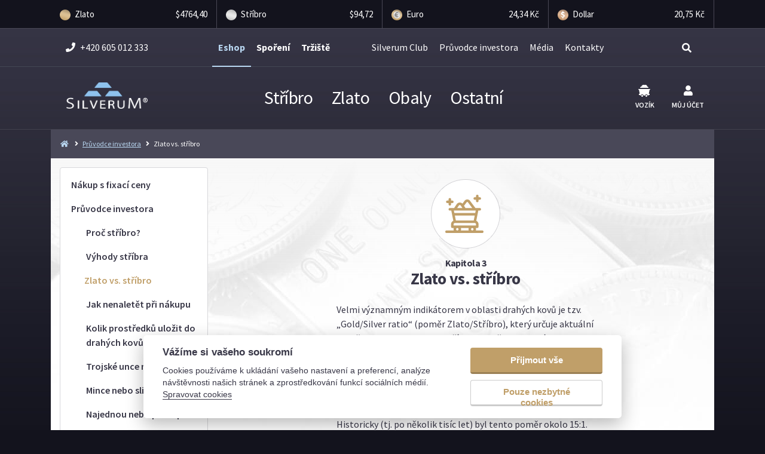

--- FILE ---
content_type: text/html; charset=utf-8
request_url: https://www.silverum.cz/zlato-vs-stribro.html
body_size: 10074
content:
<!DOCTYPE html>
<html lang="cs">
<head>
	<meta charset="utf-8">
	<meta http-equiv="X-UA-Compatible" content="IE=edge">
	<meta name="viewport" content="width=device-width, initial-scale=1">
	<meta http-equiv="content-language" content="cs" />
    
<title>Zlato vs. stříbro - SILVERUM - Investiční stříbro, Investiční zlato</title>
<meta name="robots" content="all">
<meta name="description" content="" />
<meta name="keywords" content="Stříbrné mince Investiční zlato Dárkový sortiment Ostatní zboží Investiční stříbro stříbro, stříbrný, investice, investiční, mince, slitky, cihly, nákup stříbra, prodej stríbra, numismatika, investiční stříbro SILVERUM - Investiční stříbro" />
<base href="https://www.silverum.cz/" />
	
	<meta property="og:type" content="website">
	<meta property="og:title" content="">
	<meta property="og:type" content="website">
	<meta property="og:url" content="">
	<meta property="og:image" content="">
	<meta property="og:site_name" content="">
	<meta property="og:description" content="">
	
	<meta name="twitter:card" content="summary_large_image">
	<meta name="twitter:title" content="">
	<meta name="twitter:description" content="">
	<meta name="twitter:image:src" content="">
	<meta name="twitter:domain" content="h">
	
	<link href="https://fonts.googleapis.com/css?family=Source+Sans+Pro:300,400,600,700&subset=latin-ext,latin" rel="stylesheet">
	<link rel="stylesheet" href="https://use.fontawesome.com/releases/v5.0.13/css/all.css" integrity="sha384-DNOHZ68U8hZfKXOrtjWvjxusGo9WQnrNx2sqG0tfsghAvtVlRW3tvkXWZh58N9jp" crossorigin="anonymous">
	
	<link href="css/bootstrap-reboot.min.css" rel="stylesheet">
	<link href="css/bootstrap.min.css" rel="stylesheet">
	<link href="css/bootstrap-grid.min.css" rel="stylesheet">
	<link href="css/main-v3.css" rel="stylesheet">
	<link href="css/main-overrides.v4.6.0.118.css" rel="stylesheet">
	<link href="css/cart.v4.6.0.118.css" rel="stylesheet">
	<link href="css/order.v4.6.0.118.css" rel="stylesheet">
	<link href="css/saving.v4.6.0.118.css" rel="stylesheet">
	
	<link rel="shortcut icon" href="">
	
	<!-- HTML5 shim and Respond.js for IE8 support of HTML5 elements and media queries -->
	<!--[if lt IE 9]>
	  <script src="https://oss.maxcdn.com/html5shiv/3.7.2/html5shiv.min.js"></script>
	  <script src="https://oss.maxcdn.com/respond/1.4.2/respond.min.js"></script>
	<![endif]-->
	
		<!-- Google tag (gtag.js) -->
	<script async type="text/plain" data-cookiecategory="stats" src="https://www.googletagmanager.com/gtag/js?id=G-0XC8MEKP4S"></script>
	<script>
		window.dataLayer = window.dataLayer || [];
		function gtag(){dataLayer.push(arguments);}
		gtag('js', new Date());
		gtag('config', 'G-0XC8MEKP4S');
		gtag('config', 'UA-9637043-1');
	</script>
	

	<script type="text/plain" data-cookiecategory="stats">
    window.smartlook||(function(d) {
    var o=smartlook=function(){ o.api.push(arguments)},h=d.getElementsByTagName('head')[0];
    var c=d.createElement('script');o.api=new Array();c.async=true;c.type='text/javascript';
    c.charset='utf-8';c.src='https://rec.smartlook.com/recorder.js';h.appendChild(c);
    })(document);
    smartlook('init', '24bf17b29d45aeaff0f119dc5696fa10b77f06ba');
</script>

<script type="text/plain" data-cookiecategory="stats">
	/* <![CDATA[ */
	var seznam_retargeting_id = 73545;
	/* ]]> */
</script>
<script type="text/plain" data-cookiecategory="stats" src="//c.imedia.cz/js/retargeting.js"></script>


<!-- Facebook Pixel Code -->
<script type="text/plain" data-cookiecategory="stats">
  !function(f,b,e,v,n,t,s)
  {if(f.fbq)return;n=f.fbq=function(){n.callMethod?
  n.callMethod.apply(n,arguments):n.queue.push(arguments)};
  if(!f._fbq)f._fbq=n;n.push=n;n.loaded=!0;n.version='2.0';
  n.queue=[];t=b.createElement(e);t.async=!0;
  t.src=v;s=b.getElementsByTagName(e)[0];
  s.parentNode.insertBefore(t,s)}(window, document,'script',
  'https://connect.facebook.net/en_US/fbevents.js');
  fbq('init', '671821129905021');
  fbq('track', 'PageView');
</script>
<!-- End Facebook Pixel Code -->










</head>

<body>


<!-- Courses -->
<section class="coursesTopBar d-none d-lg-block">
    <div class="container">
        <div class="row no-gutters align-items-center">
            <div class="col">
                <div class="courseItem">
                    <div class="row no-gutters align-items-center">
<div class="col-5"><div class="name"><img src="img/gold-ico.png" class="mr-1"> Zlato</div></div>
<div class="col"><div class="values text-right">$4764,40</div></div>
                    </div>
                </div>
            </div>
            <div class="col">
                <div class="courseItem">
                    <div class="row no-gutters align-items-center">
<div class="col-5"><div class="name"><img src="img/silver-ico.png" class="mr-1"> Stříbro</div></div>
<div class="col"><div class="values text-right">$94,72</div></div>
                    </div>
                </div>
            </div>
            <div class="col">
                <div class="courseItem">
                    <div class="row no-gutters align-items-center">
<div class="col-5"><div class="name"><img src="img/euro-ico.png" class="mr-1"> Euro</div></div>
<div class="col"><div class="values text-right">24,34 Kč</div></div>
                    </div>
                </div>
            </div>
            <div class="col">
                <div class="courseItem">
                    <div class="row no-gutters align-items-center">
<div class="col-5"><div class="name"><img src="img/dollar-ico.png" class="mr-1"> Dollar</div></div>
<div class="col"><div class="values text-right">20,75 Kč</div></div>
                    </div>
                </div>
            </div>
        </div>
    </div>
</section><!-- /Courses -->

<!-- active search -->
<div class="activeSearchWrap">
	<div class="activeSearch">
		<div class="activeSearch_header">
			<div class="container">
				<div class="row">
					<div class="col">
						<form>
							<div class="form-group">
								<input type="search" class="form-control" id="searchInput" aria-describedby="emailHelp" placeholder="Začněte psát, co hledáte">
								<i class="fas fa-search"></i>
								<a href="" class="closeButton"><i class="fas fa-times"></i></a>
							</div>
						</form>
					</div>
				</div>
			</div>
		</div>
		<div class="searchResultsWrap contentWrapper">
			<div class="container">
				<div class="searchPadd" id="searchResults"></div>
			</div>
		</div>
	</div>
	<div class="overlay"></div>
</div><!-- /active search -->


<!-- header desktop -->   
<header class="header_desktop">
	<!-- topBar -->
	<section class="topBar">
		<div class="container">
			<div class="row">
				<div class="col">
					<div class="phoneTop f400"><i class="fas fa-phone"></i> +420 605 012 333</div>
				</div>
				<div class="col-9">
<ul class="nav justify-content-center f400">
	<li class="nav-item"><a class="nav-link active" href="." style="font-weight:bold">Eshop</a></li>
	<li class="nav-item" style="font-weight:bold"><a class="nav-link" href="sporici-ucty.html">Spoření</a></li>	<li class="nav-item" style="margin-right: 50px;"><a class="nav-link" href="http://burzadrahychkovu.cz/" style="font-weight:bold" target="_blank">Tržiště</a></li>
	<li class="nav-item"><a class="nav-link" href="silverum-club.html">Silverum Club</a></li>	<li class="nav-item"><a class="nav-link" href="pruvodce-investora.html">Průvodce investora</a></li>	<li class="nav-item"><a class="nav-link" href="silverum-v-mediich.html">Média</a></li>	<li class="nav-item"><a class="nav-link" href="kontakty.html">Kontakty</a></li></ul>
				</div>
				<div class="col-1 text-right">
					<div class="searchTopButton"><a class="searchButton searchHandler" href=""><i class="fas fa-search"></i></a></div>
				</div>
			</div>
		</div>  
	</section><!-- /topBar -->

	<!-- navBar -->
	<section class="navBar home">
		<div class="container">
			<div class="row">
				<div class="col">
					<div class="logo"><a href="."><img src="img/logo.png" alt="Silverum"></a></div>
				</div>
				<div class="col-8">
<ul class="nav justify-content-center f400"><li class="nav-item"><a class="nav-link" href="stribro.html">Stříbro</a><div class="subMenu"><div class="categoryDescItemWrap"><div class="row"><div class="col text-center"><a href="svetove-mince-2024-26.html"><div class="categoryDescItem"><img class="img-fluid" src="./img/categories/tn/svetove-mince-2024-26.jpg" alt="Světové mince  (2024-26)" /><h3 class="title f300">Světové mince  (2024-26)</h3></div></a></div><div class="col text-center"><a href="svetove-mince-do-2023.html"><div class="categoryDescItem"><img class="img-fluid" src="./img/categories/tn/svetove-mince-do-2023.jpg" alt="Světové mince (do 2023)" /><h3 class="title f300">Světové mince (do 2023)</h3></div></a></div><div class="col text-center"><a href="lunarni-serie.html"><div class="categoryDescItem"><img class="img-fluid" src="./img/categories/tn/lunarni-serie.jpg" alt="Lunární série" /><h3 class="title f300">Lunární série</h3></div></a></div><div class="col text-center"><a href="ceske-mince-cnb-cs.html"><div class="categoryDescItem"><img class="img-fluid" src="./img/categories/tn/stribrne-mince-cnb.jpg" alt="České mince ČNB" /><h3 class="title f300">České mince ČNB</h3></div></a></div><div class="col text-center"><a href="investicni-slitky-a-medaile.html"><div class="categoryDescItem"><img class="img-fluid" src="./img/categories/tn/stribrne-slitky-1.jpg" alt="Investiční slitky a medaile" /><h3 class="title f300">Investiční slitky a medaile</h3></div></a></div><div class="col text-center"><a href="investicni-cihly-cs.html"><div class="categoryDescItem"><img class="img-fluid" src="./img/categories/tn/stribrne-cihly-1.jpg" alt="Investiční cihly" /><h3 class="title f300">Investiční cihly</h3></div></a></div></div></div></div></li><li class="nav-item"><a class="nav-link" href="zlato.html">Zlato</a><div class="subMenu"><div class="categoryDescItemWrap"><div class="row"><div class="col text-center"><a href="svetove-investicni-mince.html"><div class="categoryDescItem"><img class="img-fluid" src="./img/categories/tn/svetove-investicni-mince.jpg" alt="Světové investiční mince" /><h3 class="title f300">Světové investiční mince</h3></div></a></div><div class="col text-center"><a href="lunarni-serie-cs.html"><div class="categoryDescItem"><img class="img-fluid" src="./img/categories/tn/lunarni-serie-1.jpg" alt="Lunární série" /><h3 class="title f300">Lunární série</h3></div></a></div><div class="col text-center"><a href="ceske-mince-cnb.html"><div class="categoryDescItem"><img class="img-fluid" src="./img/categories/tn/mince-cnb-1.jpg" alt="České mince ČNB" /><h3 class="title f300">České mince ČNB</h3></div></a></div><div class="col text-center"><a href="investicni-slitky.html"><div class="categoryDescItem"><img class="img-fluid" src="./img/categories/tn/zlate-slitky-1.jpg" alt="Investiční slitky" /><h3 class="title f300">Investiční slitky</h3></div></a></div><div class="col text-center"><a href="investicni-cihly.html"><div class="categoryDescItem"><img class="img-fluid" src="./img/categories/tn/zlate-cihly-1.jpg" alt="Investiční cihly" /><h3 class="title f300">Investiční cihly</h3></div></a></div></div></div></div></li><li class="nav-item"><a class="nav-link" href="obaly.html">Obaly</a><div class="subMenu"><div class="categoryDescItemWrap"><div class="row"><div class="col text-center"><a href="kruhove-kapsle.html"><div class="categoryDescItem"><img class="img-fluid" src="./img/categories/tn/kapsle-na-mince.jpg" alt="Kruhové kapsle" /><h3 class="title f300">Kruhové kapsle</h3></div></a></div><div class="col text-center"><a href="quadrum-ctvercove-kapsle.html"><div class="categoryDescItem"><img class="img-fluid" src="./img/categories/tn/quadrum-ctvercove-kapsle.jpg" alt="Quadrum čtvercové kapsle" /><h3 class="title f300">Quadrum čtvercové kapsle</h3></div></a></div><div class="col text-center"><a href="krabicky-na-mince.html"><div class="categoryDescItem"><img class="img-fluid" src="./img/categories/tn/krabicky-na-mince.jpg" alt="Krabičky na mince" /><h3 class="title f300">Krabičky na mince</h3></div></a></div><div class="col text-center"><a href="krabicky-na-slitky.html"><div class="categoryDescItem"><img class="img-fluid" src="./img/categories/tn/krabicky-na-slitky.jpg" alt="Krabičky na slitky" /><h3 class="title f300">Krabičky na slitky</h3></div></a></div><div class="col text-center"><a href="tuby-na-mince.html"><div class="categoryDescItem"><img class="img-fluid" src="./img/categories/tn/tuby-na-mince.jpg" alt="Tuby na mince" /><h3 class="title f300">Tuby na mince</h3></div></a></div><div class="col text-center"><a href="boxy-na-mince.html"><div class="categoryDescItem"><img class="img-fluid" src="./img/categories/tn/boxy-na-mince.jpg" alt="Boxy na mince" /><h3 class="title f300">Boxy na mince</h3></div></a></div></div></div></div></li><li class="nav-item"><a class="nav-link" href="ostatni.html">Ostatní</a><div class="subMenu"><div class="categoryDescItemWrap"><div class="row"><div class="col text-center"><a href="cisteni-drahych-kovu.html"><div class="categoryDescItem"><img class="img-fluid" src="./img/categories/tn/cisteni-drahych-kovu-1.jpg" alt="Čištění drahých kovů" /><h3 class="title f300">Čištění drahých kovů</h3></div></a></div><div class="col text-center"><a href="numismaticke-pomucky.html"><div class="categoryDescItem"><img class="img-fluid" src="./img/categories/tn/numismaticke-pomucky.jpg" alt="Numismatické pomůcky" /><h3 class="title f300">Numismatické pomůcky</h3></div></a></div><div class="col text-center"><a href="literatura.html"><div class="categoryDescItem"><img class="img-fluid" src="./img/categories/tn/literatura-1.jpg" alt="Literatura" /><h3 class="title f300">Literatura</h3></div></a></div></div></div></div></li></ul>				</div>
				<div class="col">
					<div class="cartTopButton itm text-center">
						<a href="cart/"><img class="svg" src="img/cart.svg"> Vozík</a>
					</div>
					<div class="myAccountTopButton itm text-center">
						<a href="login.html"><i class="fas fa-user"></i> Můj účet</a>
					</div>
				</div>
			</div>
		</div>
	</section><!-- /navBar -->
</header>
<!-- /header desktop -->

<!-- header mobile -->   
<header class="header_mobile">
	<div class="smallmenuOverlay" data-component="smallmenuOverlay"></div>
		<div class="smallmenu_mobile collapse" >
			<div class="smallmenu_content d-block">
					<ul>
	<a class="smallmenu-item d-block" href=".">Eshop</a>
	<a class="smallmenu-item d-block" href="sporici-ucty.html">Spoření</a>	<a class="smallmenu-item d-block" href="http://burzadrahychkovu.cz/">Tržiště</a>
	<a class="smallmenu-item d-block" href="silverum-club.html">Silverum Club</a>	<a class="smallmenu-item d-block" href="pruvodce-investora.html">Průvodce investora</a>	<a class="smallmenu-item d-block" href="silverum-v-mediich.html">Média</a>	<a class="smallmenu-item d-block" href="kontakty.html">Kontakty</a>					</ul>
				</div>
			</div>
    <!-- topBar -->
    <section class="topBar">
        <div class="container">
            <div class="row justify-content-center">
              <div class="col-4 col-sm-4">
                  <div class="myAccountTopButton itm itm-left text-center">
                  	<a class="showMobileMenu" data-toggle="collapse" data-target=".smallmenu_mobile" aria-expanded="false" aria-controls="smallmenu_mobile" href=""><i class="fas fa-bars"></i> Menu</a>
                  </div>
                  <div class="myAccountTopButton itm itm-left text-center">
                  	<a href="login.html"><i class="fas fa-user"></i> Můj účet</a>
                  </div>
              </div>
              <div class="col-3 col-sm-4 text-center">
                  <div class="logo"><a href="."><img src="img/logo.png" alt="Silverum"></a></div>
              </div>
              <div class="col-4 col-sm-4 text-right">
                  <div class="cartTopButton itm text-center">
                  	<a href="cart/"><img class="svg" src="img/cart.svg"> Vozík</a>
                  </div>
                  
                  <div class="searchTopButton itm text-center">
                  	<a class="searchButton searchHandler" href=""><i class="fas fa-search"></i> Hledat</a>
                  </div>
              </div>
            </div>
        </div>  
    </section><!-- /topBar -->

    <!-- navBar -->
    <section class="navBar home d-none d-md-block">
        <div class="container">
            <div class="row">
              <div class="col-12 text-center">
<ul class="nav justify-content-center f400"><li class="nav-item"><a class="nav-link" href="stribro.html">Stříbro</a><div class="subMenu"><div class="categoryDescItemWrap"><div class="row text-center"><div class="col-md-3 text-center"><a href="svetove-mince-2024-26.html"><div class="categoryDescItem"><img class="img-fluid" src="./img/categories/tn/svetove-mince-2024-26.jpg" alt="Světové mince  (2024-26)" /><h3 class="title f300">Světové mince  (2024-26)</h3></div></a></div><div class="col-md-3 text-center"><a href="svetove-mince-do-2023.html"><div class="categoryDescItem"><img class="img-fluid" src="./img/categories/tn/svetove-mince-do-2023.jpg" alt="Světové mince (do 2023)" /><h3 class="title f300">Světové mince (do 2023)</h3></div></a></div><div class="col-md-3 text-center"><a href="lunarni-serie.html"><div class="categoryDescItem"><img class="img-fluid" src="./img/categories/tn/lunarni-serie.jpg" alt="Lunární série" /><h3 class="title f300">Lunární série</h3></div></a></div><div class="col-md-3 text-center"><a href="ceske-mince-cnb-cs.html"><div class="categoryDescItem"><img class="img-fluid" src="./img/categories/tn/stribrne-mince-cnb.jpg" alt="České mince ČNB" /><h3 class="title f300">České mince ČNB</h3></div></a></div><div class="col-md-3 text-center"><a href="investicni-slitky-a-medaile.html"><div class="categoryDescItem"><img class="img-fluid" src="./img/categories/tn/stribrne-slitky-1.jpg" alt="Investiční slitky a medaile" /><h3 class="title f300">Investiční slitky a medaile</h3></div></a></div><div class="col-md-3 text-center"><a href="investicni-cihly-cs.html"><div class="categoryDescItem"><img class="img-fluid" src="./img/categories/tn/stribrne-cihly-1.jpg" alt="Investiční cihly" /><h3 class="title f300">Investiční cihly</h3></div></a></div></div></div></div></li><li class="nav-item"><a class="nav-link" href="zlato.html">Zlato</a><div class="subMenu"><div class="categoryDescItemWrap"><div class="row text-center"><div class="col-md-3 text-center"><a href="svetove-investicni-mince.html"><div class="categoryDescItem"><img class="img-fluid" src="./img/categories/tn/svetove-investicni-mince.jpg" alt="Světové investiční mince" /><h3 class="title f300">Světové investiční mince</h3></div></a></div><div class="col-md-3 text-center"><a href="lunarni-serie-cs.html"><div class="categoryDescItem"><img class="img-fluid" src="./img/categories/tn/lunarni-serie-1.jpg" alt="Lunární série" /><h3 class="title f300">Lunární série</h3></div></a></div><div class="col-md-3 text-center"><a href="ceske-mince-cnb.html"><div class="categoryDescItem"><img class="img-fluid" src="./img/categories/tn/mince-cnb-1.jpg" alt="České mince ČNB" /><h3 class="title f300">České mince ČNB</h3></div></a></div><div class="col-md-3 text-center"><a href="investicni-slitky.html"><div class="categoryDescItem"><img class="img-fluid" src="./img/categories/tn/zlate-slitky-1.jpg" alt="Investiční slitky" /><h3 class="title f300">Investiční slitky</h3></div></a></div><div class="col-md-3 text-center"><a href="investicni-cihly.html"><div class="categoryDescItem"><img class="img-fluid" src="./img/categories/tn/zlate-cihly-1.jpg" alt="Investiční cihly" /><h3 class="title f300">Investiční cihly</h3></div></a></div></div></div></div></li><li class="nav-item"><a class="nav-link" href="obaly.html">Obaly</a><div class="subMenu"><div class="categoryDescItemWrap"><div class="row text-center"><div class="col-md-3 text-center"><a href="kruhove-kapsle.html"><div class="categoryDescItem"><img class="img-fluid" src="./img/categories/tn/kapsle-na-mince.jpg" alt="Kruhové kapsle" /><h3 class="title f300">Kruhové kapsle</h3></div></a></div><div class="col-md-3 text-center"><a href="quadrum-ctvercove-kapsle.html"><div class="categoryDescItem"><img class="img-fluid" src="./img/categories/tn/quadrum-ctvercove-kapsle.jpg" alt="Quadrum čtvercové kapsle" /><h3 class="title f300">Quadrum čtvercové kapsle</h3></div></a></div><div class="col-md-3 text-center"><a href="krabicky-na-mince.html"><div class="categoryDescItem"><img class="img-fluid" src="./img/categories/tn/krabicky-na-mince.jpg" alt="Krabičky na mince" /><h3 class="title f300">Krabičky na mince</h3></div></a></div><div class="col-md-3 text-center"><a href="krabicky-na-slitky.html"><div class="categoryDescItem"><img class="img-fluid" src="./img/categories/tn/krabicky-na-slitky.jpg" alt="Krabičky na slitky" /><h3 class="title f300">Krabičky na slitky</h3></div></a></div><div class="col-md-3 text-center"><a href="tuby-na-mince.html"><div class="categoryDescItem"><img class="img-fluid" src="./img/categories/tn/tuby-na-mince.jpg" alt="Tuby na mince" /><h3 class="title f300">Tuby na mince</h3></div></a></div><div class="col-md-3 text-center"><a href="boxy-na-mince.html"><div class="categoryDescItem"><img class="img-fluid" src="./img/categories/tn/boxy-na-mince.jpg" alt="Boxy na mince" /><h3 class="title f300">Boxy na mince</h3></div></a></div></div></div></div></li><li class="nav-item"><a class="nav-link" href="ostatni.html">Ostatní</a><div class="subMenu"><div class="categoryDescItemWrap"><div class="row text-center"><div class="col-md-3 text-center"><a href="cisteni-drahych-kovu.html"><div class="categoryDescItem"><img class="img-fluid" src="./img/categories/tn/cisteni-drahych-kovu-1.jpg" alt="Čištění drahých kovů" /><h3 class="title f300">Čištění drahých kovů</h3></div></a></div><div class="col-md-3 text-center"><a href="numismaticke-pomucky.html"><div class="categoryDescItem"><img class="img-fluid" src="./img/categories/tn/numismaticke-pomucky.jpg" alt="Numismatické pomůcky" /><h3 class="title f300">Numismatické pomůcky</h3></div></a></div><div class="col-md-3 text-center"><a href="literatura.html"><div class="categoryDescItem"><img class="img-fluid" src="./img/categories/tn/literatura-1.jpg" alt="Literatura" /><h3 class="title f300">Literatura</h3></div></a></div></div></div></div></li></ul>              </div>
            </div>
        </div>
    </section><!-- /navBar -->
</header>
<!-- /header mobile -->


<!-- fixed desktop header -->
<section class="fixedDesktopHeader home d-none">
	<div class="container-fluid">
		<div class="row">
			<div class="col-3"><div class="logo"><a href="."><img src="img/logo.png" alt="Silverum"></a></div></div>
			<div class="col-6 text-center">
<ul class="nav justify-content-center f400"><li class="nav-item"><a class="nav-link" href="stribro.html">Stříbro</a></li><li class="nav-item"><a class="nav-link" href="zlato.html">Zlato</a></li><li class="nav-item"><a class="nav-link" href="obaly.html">Obaly</a></li><li class="nav-item"><a class="nav-link" href="ostatni.html">Ostatní</a></li></ul>			</div>
			<div class="col-3 text-right">
				<div class="myAccountTopButton itm itm-left text-center">
					<a href="login.html"><i class="fas fa-user"></i> Můj účet</a>
				</div>
				<div class="cartTopButton itm text-center">
					<a href="cart/"><img class="svg" src="img/cart.svg"> Vozík</a>
				</div>
				<div class="searchTopButton itm text-center searchHandler">
					<a href=""><i class="fas fa-search"></i> Hledat</a>
				</div>
			</div>
		</div>
	</div>
</section>

<main role="main">
	<div class="container">
	<nav class="breadcrumbWrap" aria-label="breadcrumb">
	<ol class="breadcrumb">
		<li class="breadcrumb-item brhome"><a href="."><i class="fas fa-home"></i></a></li>
		<li class="breadcrumb-item active"><i class="fas fa-angle-right"></i><a href="pruvodce-investora.html">Průvodce investora</a></li>		<li class="breadcrumb-item"><i class="fas fa-angle-right"></i>Zlato vs. stříbro</li>
	</ol>
</nav>


            <!-- content wrapper -->

            <section class="contentWrapper bgstyle" style="">
                  <div class="container">
                      <div class="row">

                          <div class="col-lg-3 col-md-4">
                              <div class="rollMenuMobile d-md-none">
                                  <div class="form-group">
                                    <label for="exampleInputEmail1"></label>
                                    <select class="form-control" id="pageNavSelect">
	<option value="nakup-s-fixaci-ceny.html">Nákup s fixací ceny</option><option value="pruvodce-investora.html">Průvodce investora</option><option value="proc-stribro.html">– Proč stříbro?</option><option value="vyhody-stribra.html">– Výhody stříbra</option><option value="zlato-vs-stribro.html" selected>– Zlato vs. stříbro</option><option value="jak-nenaletet-pri-nakupu.html">– Jak nenaletět při nákupu</option><option value="kolik-prostredku-ulozit-do-drahych-kovu.html">– Kolik prostředků uložit do drahých kovů?</option><option value="trojske-unce-nebo-gramy.html">– Trojské unce nebo gramy?</option><option value="mince-nebo-slitky.html">– Mince nebo slitky?</option><option value="najednou-nebo-postupne.html">– Najednou nebo postupně?</option><option value="investice-nebo-spekulace.html">– Investice nebo spekulace?</option><option value="casto-kladene-dotazy.html">– Často kladené dotazy</option><option value="vse-o-nakupu.html">Vše o nákupu</option><option value="jak-nakupovat.html">– Jak nakupovat</option><option value="moznosti-platby.html">– Možnosti platby</option><option value="moznosti-dopravy.html">– Možnosti dopravy</option><option value="certifikaty.html">– Certifikáty</option><option value="povrchove-provedeni.html">– Povrchové provedení</option><option value="zpetny-vykup.html">– Zpětný výkup</option><option value="ira-acceptable.html">– IRA Acceptable</option><option value="vseobecne-obchodni-podminky.html">– Všeobecné obchodní podmínky</option><option value="aml-overeni.html">– AML ověření</option><option value="o-nas.html">O nás</option><option value="o-spolecnosti.html">– O společnosti</option><option value="lide.html">– Lidé</option><option value="silverum-v-mediich.html">– Silverum v médiích</option><option value="kontakty.html">– Kontakty</option>                                    </select>
                                  </div>
                              </div>
                              <div class="sidebarNav rollMenu d-none d-md-block">
                                  <ul>
	<li><a href="nakup-s-fixaci-ceny.html">Nákup s fixací ceny</a></li><li><a href="pruvodce-investora.html">Průvodce investora</a><ul><li><a href="proc-stribro.html">Proč stříbro?</a></li><li><a href="vyhody-stribra.html">Výhody stříbra</a></li><li><a href="zlato-vs-stribro.html" class="active">Zlato vs. stříbro</a></li><li><a href="jak-nenaletet-pri-nakupu.html">Jak nenaletět při nákupu</a></li><li><a href="kolik-prostredku-ulozit-do-drahych-kovu.html">Kolik prostředků uložit do drahých kovů?</a></li><li><a href="trojske-unce-nebo-gramy.html">Trojské unce nebo gramy?</a></li><li><a href="mince-nebo-slitky.html">Mince nebo slitky?</a></li><li><a href="najednou-nebo-postupne.html">Najednou nebo postupně?</a></li><li><a href="investice-nebo-spekulace.html">Investice nebo spekulace?</a></li><li><a href="casto-kladene-dotazy.html">Často kladené dotazy</a></li></ul></li><li><a href="vse-o-nakupu.html">Vše o nákupu</a><ul><li><a href="jak-nakupovat.html">Jak nakupovat</a></li><li><a href="moznosti-platby.html">Možnosti platby</a></li><li><a href="moznosti-dopravy.html">Možnosti dopravy</a></li><li><a href="certifikaty.html">Certifikáty</a></li><li><a href="povrchove-provedeni.html">Povrchové provedení</a></li><li><a href="zpetny-vykup.html">Zpětný výkup</a></li><li><a href="ira-acceptable.html">IRA Acceptable</a></li><li><a href="vseobecne-obchodni-podminky.html">Všeobecné obchodní podmínky</a></li><li><a href="aml-overeni.html">AML ověření</a></li></ul></li><li><a href="o-nas.html">O nás</a><ul><li><a href="o-spolecnosti.html">O společnosti</a></li><li><a href="lide.html">Lidé</a></li><li><a href="silverum-v-mediich.html">Silverum v médiích</a></li><li><a href="kontakty.html">Kontakty</a></li></ul></li>                                  </ul>
                              </div>
                          </div>
													<div class="offset-xl-2 col-xl-5 offset-lg-1 col-lg-7 offset-md-0 col-md-8">
                              <div class="titleWrap text-center chapterDetail">
                                  <img src="img/chapter-ico1.png" alt="" class="mr-bottom-3">
                                  <h3 class="title f700"><span>Kapitola 3</span> Zlato vs. stříbro</h3>
                                  <div class="text-left">
                                  	<p>Velmi významným indikátorem v oblasti drahých kovů je tzv. „Gold/Silver ratio“ (poměr Zlato/Stříbro), který určuje aktuální poměr mezi cenou zlata a stříbra. V současnosti má tento poměr hodnotu asi 80:1. To znamená, že teoreticky si za jednu trojskou unci zlata můžeme koupit 80 uncí stříbra. Tento poměr však ani vzdáleně neodpovídá současné nabídce a poptávce po stříbře. <br /><br /> Historicky (tj. po několik tisíc let) byl tento poměr okolo 15:1. Je zajímavé, že toto číslo velmi dobře odpovídá skutečnému zastoupení stříbra a zlata v přírodě (respektive v zemské kůře), které činí 17:1. <br /><br /> V předchozím článku jsme si řekli, že stříbra v posledním století významně ubylo, naopak zásob zlata spíše přibývá. Kolik zlata a stříbra je tedy vlastně dnes k dispozici? Velmi názorný přehled dává tento schematický obrázek. <br /><br /> <img src="images/silverum/kostky_cz.png" alt="Poměr zlata a stříbra dnes" /><br /><br /> Jak vidíme, dnes je na světě ve všech formách (tedy včetně uměleckých předmětů apod.) jen zhruba čtyřikrát více stříbra než zlata. Pokud bychom se omezili pouze na kov, který je aktuálně dostupný na trhu,zjistíme zajímavou věc – stříbra je méně než zlata! Ano, pokud porovnáme fyzické zlato a stříbro, které můžeme nyní koupit na světových trzích, pak stříbra je dokonce desetinásobně méně než zlata!<br /><br /> Jak je ale možné, že dnešní poměr cen zlata a stříbra tomuto zastoupení neodpovídá? Příčin je několik. Tou hlavní je manipulace s cenou stříbra na komoditních futures burzách, především na COMEXu. Zde se obchoduje s "papírovými" kontrakty na stříbro, kterých je prodáváno mnohem více, než vůbec existuje podkladového fyzického stříbra. Druhým faktem je určitá nedoceněnost, resp. chybné vnímání stříbra v očích laické veřejnosti. <br /><br /> Od doby, kdy stříbro přestalo být používáno jako mincovní kov, ekonomové a analytici z různých makléřských společností mívají tendenci označovat stříbro nikoliv jako drahý kov, ale jako průmyslový kov. Proto velká část lidí vnímá stříbro jako méněcenné, pod pojmem „peněžní kov“ si asociuje pouze zlato. Tento "mýtus" se naprosto nezakládá na pravdě.<br /><br /> <a href="images/silverum/clanky/athenska_mince_l.jpg" target="_blank"><img style="float: right; margin-left: 10px; margin-top: 5px;" src="images/silverum/clanky/athenska_mince.jpg" title="starověká stříbrná athénská mince" alt="starověká stříbrná athénská mince" /></a> Historicky bylo jako peníze využíváno především stříbro, nikoliv zlato. Důvody jsou praktické – stříbra bylo více, mělo menší cenu a hodilo se tedy pro běžnou směnu zboží. Zlato bylo hromaděno spíše bohatšími vrstvami jako uchovávatel bohatství. Právě proto Gold/Silver ratio po většinu historie favorizovalo spíše stříbro. Dokonce i americký dolar byl v roce 1792 (Coinage Act) oficiálně definován jako zhruba 400 grainů (cca 27 gramů) stříbra. Tedy nikoliv jako papírek vyrobený z bavlněné buničiny, opatřený pěkným zeleným potiskem. <br /><br /> Jako drahý kov je stříbro stále vnímáno především v Indii, v Číně, v ropných státech Blízkého Východu, v Mexiku a obecně v mnoha zemích v Asii. Tyto státy nyní bohatnou velmi rychlým tempem. Dá se předpokládat, že tento trend bude pokračovat. To bude dále zvyšovat poptávku po stříbře. <br /><br /> Ještě více se proto prohloubí nerovnováha nabídky a poptávky. "Silver deficit" se zvýší. USA a vyspělé státy Evropy nebudou schopny donekonečna táhnout břemeno obrovského zadlužení veřejných rozpočtů - na scénu přijde inflace, možná i hyperinflace. Jsme přesvědčeni, že uvedené skutečnosti radikálně změní pohled lidí ve vyspělých státech na drahé kovy. Vítězem, z racionálního i z praktického hlediska, bude stříbro. Stříbro, jež bude znovu vnímáno jako skutečné a inflaci nepodléhající peníze. <br /><br /><br /></p>
<div class="row">
<div class="col-6"><a href="vyhody-stribra.html" class="btn btn-light btn-light-plus btn-block">předchozí kapitola</a></div>
<div class="col-6 text-right"><a href="jak-nenaletet-pri-nakupu.html" class="btn btn-primary btn-block">Další kapitola</a></div>
</div>                                  </div>
                              </div>
                          </div>
	                      </div>
                  </div>
            </section>
<!-- whyUsBar -->
<section class="whyUsBar">
	<div class="container">
		<div class="row text-lg-left justify-content-md-center text-center text-lg-left">
			<div class="col-lg-10 col-md-12">
				<div class="titleText f700">Váš dodavatel rodinného stříbra - již od roku 2009.</div>
			</div>
			<div class="col-lg-2 col-md-12">
							</div>
		</div>
	</div>
</section><!-- /whyUsBar -->
<!-- whyUsIcons -->
<section class="whyUsIcons">
	<div class="container">
		<div class="row">
			<div class="col-lg-4 col-md-12 text-lg-left text-center">
				<div class="titleText f700">Drahé kovy? <br>Silverum!</div>
			</div>
			<div class="col-6 col-lg-2 col-md-3 text-center">
				<img src="img/ico-buyback-gold.png">
				<div class="meta">Garance zpětného výkupu.</div>    
			</div>
			<div class="col-6 col-lg-2 col-md-3 text-center">
				<img src="img/ico-thumb.png">
				<div class="meta">Tradice <br> Více než 15 let na trhu.</div>    
			</div>
			<div class="col-6 col-lg-2 col-md-3 text-center">
				<img src="img/ico-price.png">
				<div class="meta">Výhodné ceny</div>    
			</div>
			<div class="col-6 col-lg-2 col-md-3 text-center">
				<img src="img/ico-gold.png">
				<div class="meta">Garance původu a ryzosti kovů.</div>    
			</div>
		</div>
	</div>  
</section><!-- /whyUsIcons -->
	</div>
</main>

<footer>
	<div class="container">
		<div class="innerFooter">
			<div class="container">
				<div class="row text-center text-lg-left">

					<div class="col-lg-4 col-md-12">
						<div class="title f700">Obraťte se na nás</div>
						<p>Všechny vaše otázky rádi zodpovíme.</p>
						<div class="box">
							<i class="fas fa-phone"></i>
							<p>+420 605 012 333<br>
								<span>Po-Pá 9-18 hod.</span>
							</p>
						</div>
						<div class="box">
							<i class="fas fa-envelope"></i>
							<p><a href="mailto:info@silverum.cz">info@silverum.cz</a><br>
								<span>Odpovídáme do 24 hod.</span>
							</p>
						</div>
						<nav class="navbar navbar-expand">
							<div class="collapse navbar-collapse" id="navbarSupportedContent">
								<ul class="navbar-nav mr-auto justify-content-around justify-content-lg-start" style="width:100%">
  <li class="nav-item dropdown">
    <a class="nav-link dropdown-toggle" href="#" id="navbarDropdown" role="button" data-toggle="dropdown" aria-haspopup="true" aria-expanded="false">
      Česky    </a>
    <div class="dropdown-menu" aria-labelledby="navbarDropdown">
    	<a class="dropdown-item" href="locale/?lang=sk&amp;r=zlato-vs-stribro.html">Slovensky</a><a class="dropdown-item" href="locale/?lang=en&amp;r=zlato-vs-stribro.html">English</a>    </div>
  </li>
  <li class="nav-item dropdown">
    <a class="nav-link dropdown-toggle" href="#" id="navbarDropdown" role="button" data-toggle="dropdown" aria-haspopup="true" aria-expanded="false">
      Měna CZK    </a>
    <div class="dropdown-menu" aria-labelledby="navbarDropdown">
    	<a class="dropdown-item" href="locale/?curr=EUR&amp;r=zlato-vs-stribro.html">Měna EUR</a>    </div>
  </li>
</ul>

							</div>
						</nav>
					</div>
					<div class="col-lg-1 d-lg-block d-md-none"></div>
					<div class="col-lg-3 col-md-12">
						<div class="title f700">Nákup</div>
						<ul>
							<li><a href="jak-nakupovat.html">Jak nakupovat</a></li><li><a href="vseobecne-obchodni-podminky.html">Všeobecné obchodní podmínky</a></li><li><a href="aml-overeni.html">AML ověření</a></li><li><a href="moznosti-platby.html">Možnosti platby</a></li><li><a href="moznosti-dopravy.html">Možnosti dopravy</a></li><li><a href="zpetny-vykup.html">Zpětný výkup</a></li><li><a href="povrchove-provedeni.html">Povrchové provedení</a></li>						</ul>
						<div class="title f700">Objednávka</div>
						<ul>
							<li><a href="casto-kladene-dotazy.html">Často kladené dotazy</a></li>						</ul>
						</div>
					<div class="col-lg-3 col-md-12">
						<div class="title f700">O společnosti</div>
						<ul>
							<li><a href="silverum-v-mediich.html">Silverum v médiích</a></li><li><a href="o-spolecnosti.html">O společnosti</a></li>						</ul>
						<div class="title f700">Služby</div>
						<ul>
							<li><a href="sporeni.html">Stříbrný účet® pro spoření</a></li>							<li><a href="http://burzadrahychkovu.cz/" target="_blank">Burza drahých kovů</a></li>
							<li><a href="https://blog.silverum.cz/" target="_blank">Blog o drahých kovech</a></li>
						</ul>
					</div>

				</div>
				<div class="row justify-content-between copy">
					<div class="col-xl-7 col-lg-8 col-md-12 text-center text-lg-right text-md-left">
						<a href="https://www.youtube.com/user/silverumeu/videos" target="_blank"><img src="img/ico-youtube.png" class="rounded float-lg-right float-md-left" alt="YouTube"></a>
						<p class="mb-0">Sledujte náš youtube kanál, kde naleznete zajímavé informace o&nbsp;investování do drahých kovů, reportáže z&nbsp;proběhlých akcí a představení našeho sortimentu.</p>
					</div>

					<div class="col-xl-4 offset-xl-1 col-lg-4 col-md-12 text-center text-lg-right text-md-left">
						<a href="https://www.facebook.com/stribro" target="_blank"><img src="img/ico-fb.png" class="rounded float-lg-right float-md-left" alt="Facebook"></a>
						<p class="mb-0">Staňte se fanoušky na Facebooku a&nbsp;získejte zajímavé informace.</p>
					</div>
				</div>

				<div class="row justify-content-between copy disclaimer">
					<div class="col">
						<p>© 2026 auringo  s.r.o. Tato stránka používá cookies.							<a href="javascript:void(0);" data-cc="c-settings">Spravovat cookies</a>
						</p>
						<p>Úhrada objednaného zboží je možná výhradně bankovním převodem na účty společnosti auringo  s.r.o. nebo dobírkou prostřednictvím České pošty. Ani jeden způsob úhrady nesplňuje formální náležitosti pro evidovanou tržbu dle §5 Zákona o evidenci tržeb č. 112/2016 Sb. Tržby společnosti auringo s.r.o. proto nepodléhají Zákonu o evidenci tržeb č. 112/2016 Sb.<br><br>Společnost auringo s.r.o. je obchodníkem s drahými kovy a je povinnou osobou dle § 2 zákona č. 253/2008 Sb., o některých opatřeních proti legalizaci výnosů z trestné činnosti a financování terorismu.</p>
						<p>Informace na tomto webu představují subjektivní názory společnosti auringo s.r.o. a autorů, kteří zde publikují. auringo s.r.o. není registrovaným investičním poradcem, brokerem, dealerem, agentem nebo reprezentantem žádného regulačního nebo podobného orgánu. Nenabízíme žádné analýzy nebo doporučení týkající se nákupu drahých kovů nebo možností obchodovat na finančních trzích krátkodobě či dlouhodobě. Společnost auringo s.r.o. ani autoři, kteří zde publikují, nenesou žádnou odpovědnost za to, co čtenář učiní na základě názorů publikovaných v článcích nebo kdekoliv jinde na tomto webu.<br><br>Při nákupu drahých kovů jste vystaveni riziku ztráty. Stejně jako na jiných trzích i cena drahých kovů může být velmi volatilní a může růst nebo klesat v závislosti na stavu světových trhů.</p>
						<p>Přístup na stránky www.silverum.cz může být ze strany Provozovatele podmíněn poskytnutím některých osobních údajů Uživatele ve smyslu zák. č. 101/2000 Sb., o ochraně osobních údajů a případně i právních předpisů, v platném znění. V takovém případě bude Provozovatel s těmito údaji nakládat v souladu s platnými právními předpisy. Poskytnutím těchto údajů vyslovuje Uživatel souhlas se zpracování osobních údajů Provozovatelem.</p>
					</div>
				</div>

			</div>
		</div>  
	</div>
</footer>


<!-- Bootstrap core JavaScript
================================================== -->
<!-- Placed at the end of the document so the pages load faster -->
<script
src="https://code.jquery.com/jquery-3.3.1.min.js"
integrity="sha256-FgpCb/KJQlLNfOu91ta32o/NMZxltwRo8QtmkMRdAu8="
crossorigin="anonymous"></script>
<script src="js/bootstrap.bundle.min.js"></script>
<script src="js/main.v4.6.0.118.js"></script>
<script src="js/bootstrap-slider.js"></script>
<script src="js/jquery.colorbox-min.js"></script>
<script type="text/javascript">
$(function () {
  $('[data-toggle="tooltip"]').tooltip()
})
</script>
<script type="text/javascript">
$(function () {
  $("#ex2").slider({});
})
</script>


<script defer src="js-cookie/cookieconsent.js"></script>
<script defer src="js-cookie/cookieconsent-init.v4.6.0.118.js"></script>


<script type="text/javascript">
document.addEventListener("DOMContentLoaded", function() {
$("#pageNavSelect").change(function(event){
		location.href=$("#pageNavSelect").val();
	});
});
</script>

<!--Start of Tawk.to Script-->
<script type="text/plain" data-cookiecategory="func">
var Tawk_API=Tawk_API||{}, Tawk_LoadStart=new Date();
(function(){
var s1=document.createElement("script"),s0=document.getElementsByTagName("script")[0];
s1.async=true;
s1.src='https://embed.tawk.to/56536766e425f70f59cf4a6f/default';
s1.charset='UTF-8';
s1.setAttribute('crossorigin','*');
s0.parentNode.insertBefore(s1,s0);
})();
</script>
<!--End of Tawk.to Script-->
	
</body>

</html>


--- FILE ---
content_type: text/css
request_url: https://www.silverum.cz/css/cart.v4.6.0.118.css
body_size: 794
content:
.cart .red {color:#d43f3a}
#cartTable td {vertical-align:middle}
#cartTable.table-hover>tbody>tr:hover {background-color:#eff6ff;}
.itemcount {display:inline-block; text-align:center; width:4em; padding:4px; height:24px;}
.cart .control-label {padding-right:10px;}
.cart .control-label.required:after {content:'*'; color:#DD0000; position:absolute; right: -2px; /*top: 3px;*/}
.cart .smartform-street, .cart .smartform-number {display:none;}
#paymentTable tr.disabled {color:silver; cursor: not-allowed;}
#deliveryTable tr:first-child td, #paymentTable tr:first-child td {border-top-style:none;}
#deliveryTable div.radio input, #paymentTable div.radio input {width: 17px; height: 17px; margin-left:0; margin-top:-3px;}
#deliveryTable label, #paymentTable label {margin:5px 0 0 0; font-weight:normal;}
#deliveryTable label.price, #paymentTable label.price {font-weight:bold;}
#deliveryTable img, #paymentTable img {width:62px; height:32px; margin-top:-5px;}
table.smallSummary>tbody>tr>td {border-top-style:none;}
table.smallSummary tr:first-child td {border-top-style:solid;}
table.smallSummary tr.total td {font-weight:bold; border-top-style:solid;}
#cartTable .lead, #summaryTable .lead {color:#333;}
.cartBottom {height:46px;}
.cartBottom button.btn-link {margin:12px 5em 0 0;}
@media screen and (max-width:500px) {
	.cartBottom>div {width:100%; float:none;}
	.cartBottom button.btn-link {margin:30px 0;}
}

.cartWrap .smallPrice {font-weight: normal;font-size: 10pt;color: #383747;}

.anim-enter {opacity:0.01;}
.anim-enter.anim-enter-active {opacity:1; transition:opacity 250ms ease-in;}
.anim-leave {opacity:1;}
.anim-leave.anim-leave-active {opacity:0.01; transition:opacity 250ms ease-in;}

/* rozsireni bootstrapu o marginy a paddingy*/
.m-a-0 {margin: 0 !important;}
.m-t-0 {margin-top: 0 !important;}
.m-r-0 {margin-right: 0 !important;}
.m-b-0 {margin-bottom: 0 !important;}
.m-l-0 {margin-left: 0 !important;}
.m-x-0 {margin-right: 0 !important; margin-left: 0 !important;}
.m-y-0 {margin-top: 0 !important; margin-bottom: 0 !important;}
.m-a {margin: 20px !important;}
.m-t {margin-top: 20px !important;}
.m-r {margin-right: 20px !important;}
.m-b {margin-bottom: 20px !important;}
.m-l {margin-left: 20px !important;}
.m-x {margin-right: 20px !important; margin-left: 20px !important;}
.m-y {margin-top: 20px !important; margin-bottom: 20px !important;}
.m-x-auto {margin-right: auto !important; margin-left: auto !important;}
.m-a-md {margin: 30px !important;}
.m-t-md {margin-top: 30px !important;}
.m-r-md {margin-right: 30px !important;}
.m-b-md {margin-bottom: 30px !important;}
.m-l-md {margin-left: 30px !important;}
.m-x-md {margin-right: 30px !important; margin-left: 30px !important;}
.m-y-md {margin-top: 30px !important; margin-bottom: 30px !important;}
.m-a-lg {margin: 60px !important;}
.m-t-lg {margin-top: 60px !important;}
.m-r-lg {margin-right: 60px !important;}
.m-b-lg {margin-bottom: 60px !important;}
.m-l-lg {margin-left: 60px !important;}
.m-x-lg {margin-right: 60px !important; margin-left: 60px !important;}
.m-y-lg {margin-top: 60px !important; margin-bottom: 60px !important;}
.p-a-0 {padding: 0 !important;}
.p-t-0 {padding-top: 0 !important;}
.p-r-0 {padding-right: 0 !important;}
.p-b-0 {padding-bottom: 0 !important;}
.p-l-0 {padding-left: 0 !important;}
.p-x-0 {padding-left: 0 !important; padding-right: 0 !important;}
.p-y-0 {padding-top: 0 !important; padding-bottom: 0 !important;}
.p-a {padding: 20px !important;}
.p-t {padding-top: 20px !important;}
.p-r {padding-right: 20px !important;}
.p-b {padding-bottom: 20px !important;}
.p-l {padding-left: 20px !important;}
.p-x {padding-right: 20px !important; padding-left: 20px !important;}
.p-y {padding-top: 20px !important; padding-bottom: 20px !important;}
.p-a-md {padding: 30px !important;}
.p-t-md {padding-top: 30px !important;}
.p-r-md {padding-right: 30px !important;}
.p-b-md {padding-bottom: 30px !important;}
.p-l-md {padding-left: 30px !important;}
.p-x-md {padding-right: 30px !important; padding-left: 30px !important;}
.p-y-md {padding-top: 30px !important; padding-bottom: 30px !important;}
.p-a-lg {padding: 60px !important;}
.p-t-lg {padding-top: 60px !important;}
.p-r-lg {padding-right: 60px !important;}
.p-b-lg {padding-bottom: 60px !important;}
.p-l-lg {padding-left: 60px !important;}
.p-x-lg {padding-right: 60px !important; padding-left: 60px !important;}
.p-y-lg {padding-top: 60px !important; padding-bottom: 60px !important;}


--- FILE ---
content_type: text/css
request_url: https://www.silverum.cz/css/order.v4.6.0.118.css
body_size: 1116
content:
.orderApp {background-color:white; color:#383747;}
.orderApp h3, .orderApp h4 {margin-top: 15px;}
.orderApp .red {color:#d43f3a}
.orderApp label, .orderApp p {}
.orderApp .summaryCart {    margin-top: 15px;}
.orderApp .form-check {padding-bottom: 0;}
.orderApp .alert {padding: .75rem 1.25rem;}
#cartTable td {vertical-align:middle}
#cartTable.table-hover>tbody>tr:hover {background-color:#eff6ff;}
.itemcount {display:inline-block; text-align:center; width:4em; padding:4px; height:24px;}
.orderApp .control-label {padding-right:10px;}
.orderApp .control-label.required:after {content:'*'; color:#DD0000; position:absolute; right: -2px; /*top: 3px;*/}
#deliveryTable tr.disabled, #paymentTable tr.disabled {color:silver; cursor: not-allowed;}
#deliveryTable tr:first-child td, #paymentTable tr:first-child td {border-top-style:none;}
#deliveryTable div.radio input, #paymentTable div.radio input {width: 17px; height: 17px; margin-left:0; margin-top:-3px;}
#deliveryTable label, #paymentTable label {margin:0; font-weight:normal;}
#deliveryTable label.price, #paymentTable label.price {font-weight:bold;}
#deliveryTable img, #paymentTable img {width:auto; height:28px; margin-top:-5px; margin-left: 10px;}
#deliveryTable input[type=checkbox] {margin-right:0.5em;}
table.smallSummary>tbody>tr>td {border-top-style:none;}
table.smallSummary tr:first-child td {border-top-style:solid;}
table.smallSummary tr.total td {font-weight:bold; border-top-style:solid;}

div.addrBorderSet>div>div {border-top:1px solid #dee2e6;}

#cartTable .lead, #summaryTable .lead {color:#333;}
.cartBottom {height:46px;}
.cartBottom button.btn-link {margin:12px 5em 0 0;}
@media screen and (max-width:500px) {
	.cartBottom>div {width:100%; float:none;}
	.cartBottom button.btn-link {margin:30px 0;}
}

.order .smallPrice {font-weight: normal;font-size: 10pt;color: #383747;}

.anim-enter {opacity:0.01;}
.anim-enter.anim-enter-active {opacity:1; transition:opacity 250ms ease-in;}
.anim-leave {opacity:1;}
.anim-leave.anim-leave-active {opacity:0.01; transition:opacity 250ms ease-in;}

/* Balikovna - vyber pobocky ------------------------------------------------ */
div.balCont {z-index: 999999; position: fixed; -webkit-backface-visibility: hidden; left: 0; top: 0; width: 100%; height: 100%; background: rgba(0, 0, 0, 0.3);}
div.balWrapper {
	position: fixed; top: 15px; left: 15px; right: 15px; bottom: 15px; max-width:750px;
	margin: 0 auto; z-index: 999; padding: 15px; 
	box-shadow: 0 2px 10px rgba(0,0,0,.2); font-family: "Open Sans", sans-serif; background: rgb(255, 255, 255); color: rgb(85, 85, 85);
}
div.balHeader {
	overflow: auto; display: flex; justify-content: space-between; align-items: center; 
	padding-bottom: 15px; margin-bottom: 10px; border-bottom: 1px solid #f3f3f3;
}
div.balHeader>div {width: 33.33%;}
div.balHeader .balClose {font-size: 250%; font-weight: normal; color: rgb(85, 85, 85);}
div.balHeader .balClose:hover {text-decoration: none;}
div.balContent div.balList {position: absolute; bottom: 15px; top: 140px; overflow-y: auto; left: 15px; right: 15px; padding-right:15px; font-size:13px;}
div.balContent div.balList > div {border-top:1px solid #ced4da; padding:0.75em 0; cursor:pointer;}
div.balContent div.balList > div.active {background-color:#ddd;}
div.balContent div.balList > div:first-child {border-top-style:none;}
div.balContent div.balList > div span {background-color:#fff680;}

div.balContent div.balDetail { position:absolute; bottom:15px; top:70px; left:15px; right:15px; padding-top:15px; background-color:white; z-index:10;}
div.balContent div.balDetail h1, div.balContent div.balDetail h2 {font-size:15px; font-weight:bold; margin-top:15px;}
div.balContent div.balDetail p {margin:0; font-size:13px;}
div.balContent div.balDetail td {font-size:13px; padding:0 0 3px 0;}

div.balCont.Balikovna div.balWrapper {max-width:none;}
div.balCont.Balikovna div.balContent {position:fixed; top:100px; bottom:30px; left:30px; right:30px;}
div.balCont.Balikovna div.balContent iframe {width:100%; height:100%; border-style:none;}

@media (max-width: 375px) {
	div.balCont.Balikovna div.balWrapper {max-width:none; top:0px; bottom:0px; left:0px; right:0px;}
	div.balCont.Balikovna div.balContent {position:fixed; top:70px; bottom:0px; left:0px; right:0px;}
}


--- FILE ---
content_type: text/css
request_url: https://www.silverum.cz/css/saving.v4.6.0.118.css
body_size: 455
content:
.savingApp .productsList .productItem:hover {width:340px; cursor:default;}
.savingApp .productsList .productItem {min-height: 320px;}
@media (max-width: 1200px) {
	.savingApp .productsList .productItem:hover {width:280px;}
	.savingApp .productsList .productItem {min-height: 347px;}
}
@media (max-width: 992px) {
	.savingApp .productsList .productItem:hover {width:200px;}
	.savingApp .productsList .productItem {min-height: 381px;}
}
@media (max-width: 768px) {
	.savingApp .productsList .productItem:hover {width:auto;}
	.savingApp .productsList .productItem {min-height: auto;}
}


.savingApp {background-color:white; color:#383747;}

/*
.orderApp {background-color:white; color:#383747;}
.orderApp h3, .orderApp h4 {margin-top: 15px;}
.orderApp .red {color:#d43f3a}
.orderApp label, .orderApp p {}
.orderApp .summaryCart {    margin-top: 15px;}
.orderApp .form-check {padding-bottom: 0;}
.orderApp .alert {padding: .75rem 1.25rem;}
#cartTable td {vertical-align:middle}
#cartTable.table-hover>tbody>tr:hover {background-color:#eff6ff;}
.itemcount {display:inline-block; text-align:center; width:4em; padding:4px; height:24px;}
.orderApp .control-label {padding-right:10px;}
.orderApp .control-label.required:after {content:'*'; color:#DD0000; position:absolute; right: -2px; }
#paymentTable tr.disabled {color:silver; cursor: not-allowed;}
#deliveryTable tr:first-child td, #paymentTable tr:first-child td {border-top-style:none;}
#deliveryTable div.radio input, #paymentTable div.radio input {width: 17px; height: 17px; margin-left:0; margin-top:-3px;}
#deliveryTable label, #paymentTable label {margin:0; font-weight:normal;}
#deliveryTable label.price, #paymentTable label.price {font-weight:bold;}
#deliveryTable img, #paymentTable img {width:62px; height:32px; margin-top:-5px;}
table.smallSummary>tbody>tr>td {border-top-style:none;}
table.smallSummary tr:first-child td {border-top-style:solid;}
table.smallSummary tr.total td {font-weight:bold; border-top-style:solid;}
#cartTable .lead, #summaryTable .lead {color:#333;}
.cartBottom {height:46px;}
.cartBottom button.btn-link {margin:12px 5em 0 0;}
@media screen and (max-width:500px) {
	.cartBottom>div {width:100%; float:none;}
	.cartBottom button.btn-link {margin:30px 0;}
}
*/


--- FILE ---
content_type: application/javascript
request_url: https://www.silverum.cz/js/main.v4.6.0.118.js
body_size: 1877
content:
$('.searchHandler').click( function(e) {
	e.preventDefault();
  $(".activeSearchWrap").toggleClass("active");
  $("#searchInput").focus();
} );
$('.closeButton').click( function(e) {
	e.preventDefault();
  $(".activeSearchWrap").removeClass("active");
} );

var searchTimer=null;
var searchQuery='';
$("#searchInput").keyup(function (e) {
	var newQuery=$("#searchInput").val().replace(/^\s+|\s+$/gm,'');
	//console.log('old='+searchQuery+'    new='+newQuery);
	if (newQuery!=searchQuery) {
		if (searchTimer!=null) window.clearTimeout(searchTimer);
		searchQuery=newQuery;
		if (searchQuery.length>2) {
			searchTimer=window.setTimeout(search, 300, searchQuery);
		}
	}
});

function search(s) {
	//console.log('hledame '+s);
	$.getJSON('search/?q='+encodeURIComponent(s), function(data) {
		if (data.query==searchQuery) {
			//console.log('vysledek '+data.query+' pouzijeme');
			var tmp='';
			for(i=0; i<data.results.length; i++) {
				tmp+='<div class="row"><div class="col"><h3 class="title mt-3">'+data.results[i].title+'</h3></div></div>';
				for(j=0; j<data.results[i].items.length; j++) {
					var item=data.results[i].items[j];
					tmp+='<div class="row"><div class="col"><a href="'+item.u+'"><div class="itmSearch">'+
					'<div class="row align-items-center">'+
					'<div class="d-none d-md-block col-md-1">'+((item.i!='')?'<img src="./'+item.i+'" class="img-fluid">':'')+'</div>'+
					'<div class="col-11"><div class="title">'+item.t+'</div></div>'+
					'</div>'+
					'</div></a></div></div>';
				}
			}
			$('#searchResults').html(tmp);
		}
		//else console.log('vysledek '+data.query+' zahazujeme');
	});
}



$('.showMobileMenu').click( function(e) {
	e.preventDefault();
  $(".smallmenuOverlay").toggleClass("active");
} );


$(window).scroll(function(){
  if ($(window).scrollTop() >= 230) {
    $('.fixedDesktopHeader').addClass('d-lg-block');
   }
   else {
    $('.fixedDesktopHeader').removeClass('d-lg-block');
   }
});



//plugin bootstrap minus and plus
//http://jsfiddle.net/laelitenetwork/puJ6G/
$('.btn-number').click(function(e){
    e.preventDefault();
    
    fieldName = $(this).attr('data-field');
    type      = $(this).attr('data-type');
    var input = $("input[name='"+fieldName+"']");
    var currentVal = parseInt(input.val());
    if (!isNaN(currentVal)) {
        if(type == 'minus') {
            
            if(currentVal > input.attr('min')) {
                input.val(currentVal - 1).change();
            } 
            if(parseInt(input.val()) == input.attr('min')) {
                $(this).attr('disabled', true);
            }

        } else if(type == 'plus') {

            if(currentVal < input.attr('max')) {
                input.val(currentVal + 1).change();
            }
            if(parseInt(input.val()) == input.attr('max')) {
                $(this).attr('disabled', true);
            }

        }
    } else {
        input.val(0);
    }
});
/*$('.input-number').focusin(function(){
   $(this).data('oldValue', $(this).val());
});*/
$('.productDetail .quantity .input-number').change(function() {
    
    minValue =  parseInt($(this).attr('min'));
    maxValue =  parseInt($(this).attr('max'));
    valueCurrent = parseInt($(this).val());
    
    name = $(this).attr('name');
    if(valueCurrent >= minValue) {
        $(".btn-number[data-type='minus'][data-field='"+name+"']").removeAttr('disabled')
    } else {
        //alert('Sorry, the minimum value was reached');
        //$(this).val($(this).data('oldValue'));
        $(this).val(minValue);
    }
    if(valueCurrent <= maxValue) {
        $(".btn-number[data-type='plus'][data-field='"+name+"']").removeAttr('disabled')
    } else {
        //alert('Sorry, the maximum value was reached');
        //$(this).val($(this).data('oldValue'));
        $(this).val(maxValue);
    }

		// hodnotu musíme nastavit i do druhého pole s počtem ks
    var input = $("input[name='"+name+"']");
    input.val($(this).val());
    
    // disable "do košíku", když je počet větší než qMax:
    $("button.buyCart").attr('disabled', (valueCurrent>qMax));

	// množstevní sleva
	if (typeof qDiscount=='object')  {
		var pocet=parseInt($(this).val());
    if (!isNaN(pocet) && pocet>0) {
			var maxSleva=null;
			for(i=0; i<qDiscount.length; i++) {
				if (pocet>=qDiscount[i].count) {
					maxSleva=i;
					maxRow=i;
				}
			}
			if (maxSleva!=null /*&& maxSleva!=qdRow*/) {
				$('.productPrice .pricePerItem').html(qDiscount[maxSleva].price);
				$('.priceTables .row').removeClass('active');
				$('.priceTables .qdRow'+maxSleva).addClass('active');
			}
		}
	}

});
$(".productDetail .quantity .input-number").keydown(function (e) {
        // Allow: backspace, delete, tab, escape, enter
        if ($.inArray(e.keyCode, [8, 9, 27, 13, 190]) !== -1 ||
             // Allow: Ctrl+A
            (e.keyCode == 65 && e.ctrlKey === true) || 
             // Allow: home, end, left, right
            (e.keyCode >= 35 && e.keyCode <= 39) ||
            // cislice
            (e.keyCode >= 48 && e.keyCode <= 57 && e.shiftKey === true) ||
            (e.keyCode >= 96 && e.keyCode <= 105)
            
						) {
                 // let it happen, don't do anything
                 return;
        }
        else {
            e.preventDefault();
				}
});




// variables
	if ($('.floating-div').length==0) var topPosition=0;
  else var topPosition = $('.floating-div').offset().top - 10;
  var floatingDivHeight = $('.floating-div').outerHeight();
  if ($('.whyUsBar').length==0) var footerFromTop=0;
  else var footerFromTop = $('.whyUsBar').offset().top;
  var absPosition = footerFromTop - floatingDivHeight - 20;
  var win = $(window);
  var floatingDiv = $('.floating-div');

  win.scroll(function() {
    if (window.matchMedia('(min-width: 768px)').matches) {
      if ((win.scrollTop() > topPosition) && (win.scrollTop() < absPosition)) {
        floatingDiv.addClass('sticky');
        floatingDiv.removeClass('abs');

      } else if ((win.scrollTop() > topPosition) && (win.scrollTop() > absPosition)) {
        floatingDiv.removeClass('sticky');
        floatingDiv.addClass('abs');

      } else {
        floatingDiv.removeClass('sticky');
        floatingDiv.removeClass('abs');
      }
    }
  });


function scrollTop() {
	$("html, body").animate({ scrollTop: 0 }, 200);
}

--- FILE ---
content_type: application/javascript
request_url: https://www.silverum.cz/js-cookie/cookieconsent-init.v4.6.0.118.js
body_size: 3546
content:
// obtain plugin
var cc = initCookieConsent();

/* https://github.com/madmurphy/cookies.js (GPL3) */
var docCookies={getItem:function(e){return e&&decodeURIComponent(document.cookie.replace(new RegExp("(?:(?:^|.*;)\\s*"+encodeURIComponent(e).replace(/[\-\.\+\*]/g,"\\$&")+"\\s*\\=\\s*([^;]*).*$)|^.*$"),"$1"))||null},setItem:function(e,o,t,n,r,c){if(!e||/^(?:expires|max\-age|path|domain|secure)$/i.test(e))return!1;var s="";if(t)switch(t.constructor){case Number:s=t===1/0?"; expires=Fri, 31 Dec 9999 23:59:59 GMT":"; max-age="+t;break;case String:s="; expires="+t;break;case Date:s="; expires="+t.toUTCString()}return document.cookie=encodeURIComponent(e)+"="+encodeURIComponent(o)+s+(r?"; domain="+r:"")+(n?"; path="+n:"")+(c?"; secure":""),!0},removeItem:function(e,o,t){return!!this.hasItem(e)&&(document.cookie=encodeURIComponent(e)+"=; expires=Thu, 01 Jan 1970 00:00:00 GMT"+(t?"; domain="+t:"")+(o?"; path="+o:""),!0)},hasItem:function(e){return!(!e||/^(?:expires|max\-age|path|domain|secure)$/i.test(e))&&new RegExp("(?:^|;\\s*)"+encodeURIComponent(e).replace(/[\-\.\+\*]/g,"\\$&")+"\\s*\\=").test(document.cookie)},keys:function(){for(var e=document.cookie.replace(/((?:^|\s*;)[^\=]+)(?=;|$)|^\s*|\s*(?:\=[^;]*)?(?:\1|$)/g,"").split(/\s*(?:\=[^;]*)?;\s*/),o=e.length,t=0;t<o;t++)e[t]=decodeURIComponent(e[t]);return e},clear:function(e,o){for(var t=this.keys(),n=t.length,r=0;r<n;r++)this.removeItem(t[r],e,o)}};"undefined"!=typeof module&&void 0!==module.exports&&(module.exports=docCookies);
//# sourceMappingURL=cookies.min.js.map

var cc_clear_cookies=function() {
	var domain=location.hostname.replace('www.', '');
	if (typeof docCookies=='object') {
		var a=docCookies.keys();
		for(i=0; i<a.length; i++) {
			if (a[i]!='cc_cookie' && a[i]!='PHPSESSID') {
				docCookies.removeItem(a[i], '/', domain);
				docCookies.removeItem(a[i], '/', 'www.'.domain);
			}
		}
	}
}

// run plugin with your configuration
cc.run({
	current_lang: 'cs',
	auto_language: 'document',
	autoclear_cookies: false,				   // default: false
	theme_css: 'js-cookie/cookieconsent.css',  // replace with a valid path
	page_scripts: true,						// default: false
	delay: 1000,							   // default: 0
	force_consent: false,				   // default: false
	cookie_expiration: 728,
	cookie_necessary_only_expiration: 30,

	gui_options: {
		consent_modal: {
			layout: 'cloud',			   // box/cloud/bar
			position: 'bottom center',	 // bottom/middle/top + left/right/center
			transition: 'zoom',		   // zoom/slide
			swap_buttons: false			// enable to invert buttons
		},
		settings_modal: {
			layout: 'box',				 // box/bar
			// position: 'left',		   // left/right
			transition: 'zoom'			// zoom/slide
		}
	},
	    
	onFirstAction: function(user_preferences, cookie){
		// callback triggered only once
		if (cookie.level.indexOf('func')===-1 || cookie.level.indexOf('stats')===-1) {
			cc_clear_cookies();
			var consent=0;
		}
		else var consent=1;

		/*if (typeof window.XMLHttpRequest!='undefined') {
			var ajax = new XMLHttpRequest();
			ajax.open("GET", "consent/?c="+consent);
			ajax.send(null);
		}*/
	},

	onAccept: function (cookie) {
	},

	onChange: function (cookie, changed_preferences) {
		if (cookie.level.indexOf('func')===-1 || cookie.level.indexOf('stats')===-1) cc_clear_cookies();
	},
	
	languages: {
		'cs': {
			consent_modal: {
				title: 'Vážíme si vašeho soukromí',
				description: 'Cookies používáme k ukládání vašeho nastavení a preferencí, analýze návštěvnosti našich stránek a zprostředkování funkcí sociálních médií. <br><a href="#" data-cc="c-settings" class="">Spravovat cookies</a>',
				primary_btn: {
					text: 'Přijmout vše',
					role: 'accept_all'			  // 'accept_selected' or 'accept_all'
				},
				secondary_btn: {
					text: 'Pouze nezbytné cookies',
					role: 'accept_necessary'		// 'settings' or 'accept_necessary'
				}
			},
			settings_modal: {
				title: 'Nastavení cookies',
				save_settings_btn: 'Uložit nastavení',
				accept_all_btn: 'Přijmout vše',
				reject_all_btn: 'Zamítnout vše',
				close_btn_label: 'Zavřít',
				cookie_table_headers: [
					{col1: 'Název'},
					{col2: 'Doména'},
					{col3: 'Expirace'},
					{col4: 'Popis'}
				],
				blocks: [
					{
						title: 'Používání cookies',
						description: 'Používáme cookies k tomu, abyste si návštěvu na našich stránkách maximálně užili. Mohou sloužit k analýze návštěvnosti a k zobrazení různých pluginů třetích stran (např. socialní sítě, online chat). S našimi partnery z oblasti sociálních sítí, reklamy a webové analytiky současně sdílíme informace o Vašem používání stránky.'
					}, 
					{
						title: 'Základní cookies',
						description: 'Jsou nezbytné k provozu webové stránky a zajišťují její fungování např. přístup k uživatelským účtům nebo funkce košíku. Náš web nemůže správně fungovat, pokud nejsou tyto cookies povoleny.',
						toggle: {
							value: 'necessary',
							enabled: true,
							readonly: true
						}
					},
					{
						title: 'Funkční cookies',
						description: 'Tyto cookies umožňují fungování některých dalších funkcí webu, např. online chatu. Tento souhlas můžete kdykoli v budoucnu odvolat.',
						toggle: {
							value: 'func',	 // your cookie category
							enabled: false,
							readonly: false
						}
					}, 
					{
						title: 'Analytické cookies',
						description: 'Tyto cookies slouží ke zjišťování chování návštěvníků na webu a analýze toho, jakým web používají a které sekce navštěvují. Tento souhlas můžete kdykoli v budoucnu odvolat.',
						toggle: {
							value: 'stats',	 // your cookie category
							enabled: false,
							readonly: false
						}
					}, 
					{
						title: 'Více informací',
						description: 'Více se dozvíte v našich <a class="cc-link" href="vseobecne-obchodni-podminky.html#cookies">Pravidlech používání souborů cookies</a> a <a class="cc-link" href="vseobecne-obchodni-podminky.html#oou">Zásadách ochrany osobních údajů</a>.',
					}
				]
			}
		},

		'sk': {
			consent_modal: {
				title: 'Vážime si vášho súkromia',
				description: 'Cookies používame na ukladanie vášho nastavenia a preferencií, analýzu návštevnosti našich stránok a sprostredkovanie funkcií sociálnych médií. <br><a href="#" data-cc="c-settings" class="">Spravovať súbory cookie</a>',
				primary_btn: {
					text: 'Prijať všetky',
					role: 'accept_all'			  // 'accept_selected' or 'accept_all'
				},
				secondary_btn: {
					text: 'Iba nevyhnutné cookies',
					role: 'accept_necessary'		// 'settings' or 'accept_necessary'
				}
			},
			settings_modal: {
				title: 'Nastavenie cookies',
				save_settings_btn: 'Uložiť nastavenia',
				accept_all_btn: 'Prijať všetky',
				reject_all_btn: 'Zamietnuť všetky',
				close_btn_label: 'Zavrieť',
				cookie_table_headers: [
					{col1: 'Název'},
					{col2: 'Doména'},
					{col3: 'Expirace'},
					{col4: 'Popis'}
				],
				blocks: [
					{
						title: 'Používanie súborov cookie',
						description: 'Používame súbory cookie, aby sme vám čo najviac spríjemnili návštevu našej stránky. Môžu sa používať na analýzu návštevnosti a zobrazovanie rôznych doplnkov tretích strán (napr. sociálne siete, online chat). Informácie o vašom používaní stránky zdieľame aj s našimi partnermi v oblasti sociálnych sietí, reklamy a webovej analýzy.'
					}, 
					{
						title: 'Základné súbory cookie',
						description: 'Sú potrebné na prevádzku webovej stránky a zabezpečenie jej fungovania, napr. prístup k používateľským účtom alebo funkciám nákupného košíka. Ak tieto súbory cookie nie sú povolené, naša webová stránka nemôže správne fungovať.',
						toggle: {
							value: 'necessary',
							enabled: true,
							readonly: true
						}
					},
					{
						title: 'Funkčné súbory cookie',
						description: 'Tieto súbory cookie umožňujú fungovanie niektorých ďalších funkcií webovej lokality, napríklad online chatu. Tento súhlas môžete kedykoľvek v budúcnosti odvolať.',
						toggle: {
							value: 'func',	 // your cookie category
							enabled: false,
							readonly: false
						}
					}, 
					{
						title: 'Analytické súbory cookie',
						description: 'Tieto súbory cookie sa používajú na zisťovanie správania návštevníkov na webovej lokalite a na analýzu toho, ako návštevníci používajú webovú lokalitu a ktoré časti navštevujú. Tento súhlas môžete kedykoľvek v budúcnosti odvolať.',
						toggle: {
							value: 'stats',	 // your cookie category
							enabled: false,
							readonly: false
						}
					}, 
					{
						title: 'Viac informácií',
						description: 'Viac informácií nájdete v našich <a class="cc-link" href="vseobecne-obchodne-podmienky.html#cookies">Zásadách používania súborov cookie</a> a <a class="cc-link" href="vseobecne-obchodne-podmienky.html#oou">zásadách ochrany osobných údajov</a>.',
					}
				]
			}
		},
		
		'en': {
			consent_modal: {
				title: 'We respect your privacy',
				description: 'We use cookies to store your settings and preferences, analyse traffic to our site and provide social media features. <br><a href="#" data-cc="c-settings" class="">Manage cookie settings</a>',
				primary_btn: {
					text: 'Accept all',
					role: 'accept_all'			  // 'accept_selected' or 'accept_all'
				},
				secondary_btn: {
					text: 'Only necessary cookies',
					role: 'accept_necessary'		// 'settings' or 'accept_necessary'
				}
			},
			settings_modal: {
				title: 'Cookie settings',
				save_settings_btn: 'Save settings',
				accept_all_btn: 'Accept all',
				reject_all_btn: 'Reject all',
				close_btn_label: 'Close',
				cookie_table_headers: [
					{col1: 'Název'},
					{col2: 'Doména'},
					{col3: 'Expirace'},
					{col4: 'Popis'}
				],
				blocks: [
					{
						title: 'Use of cookies',
						description: 'We use cookies to help you enjoy your visit to our site as much as possible. They can be used to analyse traffic and to display various third-party plugins (e.g. social networks, online chat). We also share information about your use of the site with our social networking, advertising and web analytics partners.'
					}, 
					{
						title: 'Essential cookies',
						description: 'They are necessary for the operation of the website and ensure its functioning, e.g. access to user accounts or shopping cart functions. Our website cannot function properly if these cookies are not enabled.',
						toggle: {
							value: 'necessary',
							enabled: true,
							readonly: true
						}
					},
					{
						title: 'Functional cookies',
						description: 'These cookies enable some other features of the website to work, such as online chat. You can withdraw this consent at any time in the future.',
						toggle: {
							value: 'func',	 // your cookie category
							enabled: false,
							readonly: false
						}
					}, 
					{
						title: 'Analytical cookies',
						description: 'These cookies are used to detect visitor behaviour on the website and to analyse how visitors use the website and which sections they visit. You can withdraw this consent at any time in the future.',
						toggle: {
							value: 'stats',	 // your cookie category
							enabled: false,
							readonly: false
						}
					}, 
					{
						title: 'More information',
						description: 'Learn more in our <a class="cc-link" href="general-business-conditions.html#cookies">Cookie Policy</a> and <a class="cc-link" href="general-business-conditions.html#oou">Privacy Policy</a>.',
					}
				]
			}
		}
		
	}
});

--- FILE ---
content_type: image/svg+xml
request_url: https://www.silverum.cz/img/cart.svg
body_size: 829
content:
<?xml version="1.0" encoding="utf-8"?>
<!-- Generator: Adobe Illustrator 19.0.0, SVG Export Plug-In . SVG Version: 6.00 Build 0)  -->
<svg version="1.1" id="Layer_1" xmlns="http://www.w3.org/2000/svg" xmlns:xlink="http://www.w3.org/1999/xlink" x="0px" y="0px"
	 viewBox="107 -111.5 375 375" style="enable-background:new 107 -111.5 375 375;" xml:space="preserve">
<style type="text/css">
	.st0{fill:#FFFFFF;}
</style>
<g>
	<path class="st0" d="M107,19.8v18.8h18.8L153,169.9h-27.2v37.5h34.1l3.4,18.8H183c4.3-21.4,23.3-37.5,45.9-37.5
		c22.7,0,41.6,16.1,45.9,37.5h39.4c4.3-21.4,23.3-37.5,45.9-37.5c22.7,0,41.6,16.1,45.9,37.5h19.7l3.4-18.8h34.1v-37.5H436
		l27.2-131.3H482V19.8L107,19.8L107,19.8z"/>
	<circle class="st0" cx="228.8" cy="235.5" r="28.1"/>
	<circle class="st0" cx="360.1" cy="235.5" r="28.1"/>
	<path class="st0" d="M410.6-47.7c-6.8-5.1-14.6-7.5-22.3-7.5c0-24.6-16.1-47.1-40.7-54c-14.4-4.1-29.2-2.3-41.6,4.1
		c-15.4-6.8-33.4-8.4-51-3.4c-26.4,7.5-45.6,28.5-51.9,53.4c-8.6-0.6-17.2,1.9-24.7,7.3c-9.8,7.3-15,18.6-14.8,30h262.1
		C425.8-29.1,420.5-40.4,410.6-47.7z"/>
</g>
</svg>
